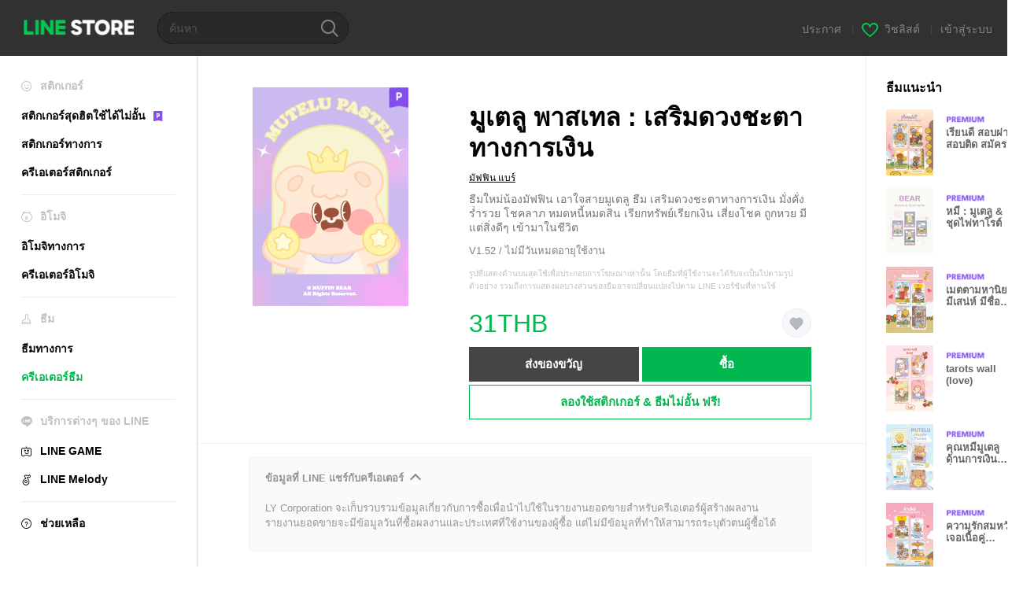

--- FILE ---
content_type: text/html;charset=UTF-8
request_url: https://store.line.me/themeshop/product/ac22f6f9-43c1-4c6f-b834-3a690f4e05d3/th?from=theme
body_size: 13140
content:
<!DOCTYPE html>
<html lang="th" data-lang="th">
<head>
  
    
  <meta charset="UTF-8" />
  <meta name="viewport" content="width=device-width, user-scalable=yes, initial-scale=1" />
  <title>มูเตลู พาสเทล : เสริมดวงชะตาทางการเงิน – ธีม LINE | LINE STORE</title>
  <meta name="description" content="ธีมใหม่น้องมัฟฟิน เอาใจสายมูเตลู ธีม เสริมดวงชะตาทางการเงิน มั่งคั่งร่ำรวย โชคลาภ หมดหนี้หมดสิน เรียกทรัพย์เรียกเงิน เสี่ยงโชค ถูกหวย มีแต่สิ่งดีๆ เข้ามาในชีวิต" />
  <meta name="format-detection" content="telephone=no" />

    
  <meta property="og:type" content="website"/>
  <meta property="og:title" content="มูเตลู พาสเทล : เสริมดวงชะตาทางการเงิน – ธีม LINE | LINE STORE" />
  <meta property="og:url" content="https://store.line.me/themeshop/product/ac22f6f9-43c1-4c6f-b834-3a690f4e05d3/th?from=theme" />
  <meta property="og:description" content="ธีมใหม่น้องมัฟฟิน เอาใจสายมูเตลู ธีม เสริมดวงชะตาทางการเงิน มั่งคั่งร่ำรวย โชคลาภ หมดหนี้หมดสิน เรียกทรัพย์เรียกเงิน เสี่ยงโชค ถูกหวย มีแต่สิ่งดีๆ เข้ามาในชีวิต" />
  <meta property="og:site_name" content="LINE STORE" />

  <meta property="og:locale" content="th_TH" />
  <meta property="og:locale:alternative"
        content="zh_TW" /><meta property="og:locale:alternative"
        content="zh_MO" /><meta property="og:locale:alternative"
        content="en_GB" /><meta property="og:locale:alternative"
        content="ja_KS" /><meta property="og:locale:alternative"
        content="ja_JP" /><meta property="og:locale:alternative"
        content="en_IN" /><meta property="og:locale:alternative"
        content="pt_BR" /><meta property="og:locale:alternative"
        content="en_UD" /><meta property="og:locale:alternative"
        content="zh_HK" /><meta property="og:locale:alternative"
        content="ko_KR" /><meta property="og:locale:alternative"
        content="en_PI" /><meta property="og:locale:alternative"
        content="th_TH" /><meta property="og:locale:alternative"
        content="id_ID" /><meta property="og:locale:alternative"
        content="en_US" />
  
    
    
      <meta property="og:image" content="https://shop.line-scdn.net/themeshop/v1/products/ac/22/f6/ac22f6f9-43c1-4c6f-b834-3a690f4e05d3/53/WEBSTORE/icon_198x278.png" />
      <meta name="twitter:image" content="https://shop.line-scdn.net/themeshop/v1/products/ac/22/f6/ac22f6f9-43c1-4c6f-b834-3a690f4e05d3/53/WEBSTORE/icon_198x278.png" />
    
    
  
  <meta name="twitter:title" content="มูเตลู พาสเทล : เสริมดวงชะตาทางการเงิน – ธีม LINE | LINE STORE" />
  <meta name="twitter:description" content="ธีมใหม่น้องมัฟฟิน เอาใจสายมูเตลู ธีม เสริมดวงชะตาทางการเงิน มั่งคั่งร่ำรวย โชคลาภ หมดหนี้หมดสิน เรียกทรัพย์เรียกเงิน เสี่ยงโชค ถูกหวย มีแต่สิ่งดีๆ เข้ามาในชีวิต" />
  <meta name="twitter:card" content="summary">

    
  <link rel="canonical" href="https://store.line.me/themeshop/product/ac22f6f9-43c1-4c6f-b834-3a690f4e05d3/th?from=theme">
  <link rel="alternate" hreflang="ja" href="https://store.line.me/themeshop/product/ac22f6f9-43c1-4c6f-b834-3a690f4e05d3/ja?from=theme"/><link rel="alternate" hreflang="en" href="https://store.line.me/themeshop/product/ac22f6f9-43c1-4c6f-b834-3a690f4e05d3/en?from=theme"/><link rel="alternate" hreflang="zh-Hant" href="https://store.line.me/themeshop/product/ac22f6f9-43c1-4c6f-b834-3a690f4e05d3/zh-Hant?from=theme"/><link rel="alternate" hreflang="ko" href="https://store.line.me/themeshop/product/ac22f6f9-43c1-4c6f-b834-3a690f4e05d3/ko?from=theme"/><link rel="alternate" hreflang="th" href="https://store.line.me/themeshop/product/ac22f6f9-43c1-4c6f-b834-3a690f4e05d3/th?from=theme"/><link rel="alternate" hreflang="id" href="https://store.line.me/themeshop/product/ac22f6f9-43c1-4c6f-b834-3a690f4e05d3/id?from=theme"/><link rel="alternate" hreflang="pt-BR" href="https://store.line.me/themeshop/product/ac22f6f9-43c1-4c6f-b834-3a690f4e05d3/pt-BR?from=theme"/><link rel="alternate" hreflang="x-default" href="https://store.line.me/themeshop/product/ac22f6f9-43c1-4c6f-b834-3a690f4e05d3?from=theme"/>

    
  
    <meta name="mobile-web-app-capable" content="yes" />
    <meta name="application-name" content="LINE STORE" />
    <meta name="apple-mobile-web-app-capable" content="yes" />
    <meta name="apple-mobile-web-app-status-bar-style" content="black" />
    <meta name="apple-mobile-web-app-title" content="LINE STORE" />
  

    
  <link rel="apple-touch-icon" sizes="228x228"
        href="https://scdn.line-apps.com/n/line_store_sp/img/apple_touch_icon_228_20160805.png" />
  <link rel="apple-touch-icon-precomposed"
        href="https://scdn.line-apps.com/n/line_store_sp/img/apple_touch_icon_144_20160805.png" />
  <link rel="icon" sizes="192x192" type="image/png"
        href="https://scdn.line-apps.com/n/line_store_sp/img/apple_touch_icon_192_20160805.png" />
  <link rel="shortcut icon" type="image/x-icon"
        href="https://scdn.line-apps.com/n/line_store_sp/img/favicon_20160805.ico" />

    
  <noscript>
    <div style="padding: 10px; text-align: center; background-color: #fffcca;">ปิดใช้งาน JavaScript อยู่
โปรดไปที่การตั้งค่าเบราว์เซอร์เพื่อเปิดใช้งาน</div>
  </noscript>

    


<script type="application/ld+json">
  {
    "@context": "https://schema.org",
    "@type": "Product",
    "sku": "ac22f6f9-43c1-4c6f-b834-3a690f4e05d3",
    "url": "https://store.line.me/themeshop/product/ac22f6f9-43c1-4c6f-b834-3a690f4e05d3/th",
    
    "name": "\u0E21\u0E39\u0E40\u0E15\u0E25\u0E39 \u0E1E\u0E32\u0E2A\u0E40\u0E17\u0E25 : \u0E40\u0E2A\u0E23\u0E34\u0E21\u0E14\u0E27\u0E07\u0E0A\u0E30\u0E15\u0E32\u0E17\u0E32\u0E07\u0E01\u0E32\u0E23\u0E40\u0E07\u0E34\u0E19",
    "description": "\u0E18\u0E35\u0E21\u0E43\u0E2B\u0E21\u0E48\u0E19\u0E49\u0E2D\u0E07\u0E21\u0E31\u0E1F\u0E1F\u0E34\u0E19 \u0E40\u0E2D\u0E32\u0E43\u0E08\u0E2A\u0E32\u0E22\u0E21\u0E39\u0E40\u0E15\u0E25\u0E39 \u0E18\u0E35\u0E21 \u0E40\u0E2A\u0E23\u0E34\u0E21\u0E14\u0E27\u0E07\u0E0A\u0E30\u0E15\u0E32\u0E17\u0E32\u0E07\u0E01\u0E32\u0E23\u0E40\u0E07\u0E34\u0E19 \u0E21\u0E31\u0E48\u0E07\u0E04\u0E31\u0E48\u0E07\u0E23\u0E48\u0E33\u0E23\u0E27\u0E22 \u0E42\u0E0A\u0E04\u0E25\u0E32\u0E20 \u0E2B\u0E21\u0E14\u0E2B\u0E19\u0E35\u0E49\u0E2B\u0E21\u0E14\u0E2A\u0E34\u0E19 \u0E40\u0E23\u0E35\u0E22\u0E01\u0E17\u0E23\u0E31\u0E1E\u0E22\u0E4C\u0E40\u0E23\u0E35\u0E22\u0E01\u0E40\u0E07\u0E34\u0E19 \u0E40\u0E2A\u0E35\u0E48\u0E22\u0E07\u0E42\u0E0A\u0E04 \u0E16\u0E39\u0E01\u0E2B\u0E27\u0E22 \u0E21\u0E35\u0E41\u0E15\u0E48\u0E2A\u0E34\u0E48\u0E07\u0E14\u0E35\u0E46 \u0E40\u0E02\u0E49\u0E32\u0E21\u0E32\u0E43\u0E19\u0E0A\u0E35\u0E27\u0E34\u0E15",
    "image": "https://shop.line-scdn.net/themeshop/v1/products/ac/22/f6/ac22f6f9-43c1-4c6f-b834-3a690f4e05d3/53/WEBSTORE/icon_198x278.png",
    
    "offers": {
      "@type": "Offer",
      "price": "31",
      "priceCurrency": "THB",
      "url": "https://store.line.me/themeshop/product/ac22f6f9-43c1-4c6f-b834-3a690f4e05d3/th"
      
      ,"seller": {
         "@type": "Organization",
         "name": "\u0E21\u0E31\u0E1F\u0E1F\u0E34\u0E19 \u0E41\u0E1A\u0E23\u0E4C",
         "url": "https://store.line.me/themeshop/author/2145605/th"
      }
      
    }
    
    
  }
</script>


  
  
  
    
      <script type="application/javascript">
/*<![CDATA[*/
!function(f,b,e,v,n,t,s)
 {if(f.fbq)return;n=f.fbq=function(){n.callMethod?
 n.callMethod.apply(n,arguments):n.queue.push(arguments)};
 if(!f._fbq)f._fbq=n;n.push=n;n.loaded=!0;n.version='2.0';
 n.queue=[];t=b.createElement(e);t.async=!0;
 t.src=v;s=b.getElementsByTagName(e)[0];
 s.parentNode.insertBefore(t,s)}(window, document,'script',
 'https://connect.facebook.net/en_US/fbevents.js');
 fbq('init', '1615620521838058');
 fbq('track', 'PageView');
/*]]>*/
</script>
<noscript>
<img height="1" width="1" style="display:none" src="https://www.facebook.com/tr?id=1615620521838058&amp;ev=PageView&amp;noscript=1"/>
</noscript>
    
  

  <link href="https://static.line-scdn.net/laicon/edge/8.0/laicon.min.css" rel="stylesheet" crossorigin="anonymous" defer/>
  <link rel="stylesheet" crossorigin="anonymous" href="https://static.line-scdn.net/line_store/19b8c4ac38c/pc/css/line_store_pc.css"/>
  
  
    <link rel="stylesheet" crossorigin="anonymous" href="https://static.line-scdn.net/line_store/edge/store-vite/main.CawiWzHC.min.css" />
  
  

</head>
<body class="ExOsMac">
<div class="LyWrap">
  
  
  <div id="header-banner-root"></div>

  <header class="LyHead">
  <h1 class="MdGHD01Logo">
    <a href="/home/th">LINE STORE</a>
  </h1>
  
  <div class="MdGHD02Search" data-widget="SearchBox">
    <form method="GET" action="/search/th">
      <span class="MdIcoSearch01 FnSearchIcon" data-test="search-icon"></span>
      <span></span>
      <input class="FnSearchInput" data-test="search-field" type="text" name="q" placeholder="ค้นหา" value="" />
    </form>
  </div>
  <ul class="MdGHD03Util">
    <li class="mdGHD03Li">
      <a href="/notice/list/th">
        <span>ประกาศ</span>
      </a>
      <span class="mdGHD03Line">|</span>
    </li>
    <li class="mdGHD03Li" data-test="wishlist-btn">
      <a href="/wishlist/th"><span class="MdIcoWishlist01"></span><span>วิชลิสต์</span></a>
      <span class="mdGHD03Line">|</span>
    </li>
    
    
    <li class="mdGHD03Li" data-test="login-btn"><a href="/login/th?url=%2Fthemeshop%2Fproduct%2Fac22f6f9-43c1-4c6f-b834-3a690f4e05d3%2Fth%3Ffrom%3Dtheme" rel="nofollow">เข้าสู่ระบบ</a></li>
  </ul>
</header>
  
  
  <div class="LyContents MdCF">
    
    
      <div class="LySub">
  <nav class="MdSB06Nav" role="navigation">
    
    <ul>
      <li class="title flexVerticalCenter">
        <i class="lar la-smile"></i>
        <span>สติกเกอร์</span>
      </li>
      <li>
        <a class="flexVerticalCenter"
           href="/stickers-premium/landing/th">
            <span data-event-category="sticker"
                  data-event-label="Premium"
                  data-event-action="click_premium_sidemenu_PC">สติกเกอร์สุดฮิตใช้ได้ไม่อั้น</span>
          <img src="https://static.line-scdn.net/line_store/1814c5eeaa1/pc/img/common/img_charge_premium.svg" height="14" alt="" style="margin-left: 10px;" />
        </a>
      </li>
      
        
        
      
        <li data-test="stickershop-side-menu-item">
          <a href="/stickershop/home/general/th"
             data-event-category="common"
             data-event-action="click_menu_sticker_pc">สติกเกอร์ทางการ</a>
        </li>
        
      
        
        <li data-test="creators-stickershop-side-menu-item">
          <a href="/stickershop/home/user/th"
             data-event-category="common"
             data-event-action="click_menu_cm-sticker_pc">ครีเอเตอร์สติกเกอร์</a>
        </li>
      
        
        
      
        
        
      
        
        
      
        
        
      
        
        
      
        
        
      
        
        
      
    </ul>
    <hr>
    <ul>
      <li class="title flexVerticalCenter">
        <i class="labr la-line-friends"></i>
        <span>อิโมจิ</span>
      </li>
      
        
        
      
        
        
      
        
        
      
        <li data-test="emojishop-side-menu-item">
          <a href="/emojishop/home/general/th"
             data-event-category="common"
             data-event-action="click_menu_emoji_pc">อิโมจิทางการ</a>
        </li>
        
      
        
        <li data-test="creators-emojishop-side-menu-item">
          <a href="/emojishop/home/creators/th"
             data-event-category="common"
             data-event-action="click_menu_cs-emoji_pc">ครีเอเตอร์อิโมจิ</a>
        </li>
      
        
        
      
        
        
      
        
        
      
        
        
      
        
        
      
    </ul>
    <hr>
    <ul>
      <li class="title flexVerticalCenter">
        <i class="lar la-brush"></i> <span>ธีม</span>
      </li>
      
        
        
      
        
        
      
        
        
      
        
        
      
        
        
      
        <li data-test="themeshop-side-menu-item">
          <a href="/themeshop/home/th"
             data-event-category="common"
             data-event-action="click_menu_theme_pc">ธีมทางการ</a>
        </li>
        
      
        
        <li data-test="creators-themeshop-side-menu-item" class="ExSelected">
          <a href="/themeshop/home/creators/th"
             data-event-category="common"
             data-event-action="click_menu_cs-theme_pc">ครีเอเตอร์ธีม</a>
        </li>
      
        
        
      
        
        
      
        
        
      
    </ul>
    <hr>
    <ul data-test="side-menu">
      <li class="title flexVerticalCenter">
        <i class="labr la-line-messenger-alt"></i>
        <span>บริการต่างๆ ของ LINE</span>
      </li>
      
        
        
        
        
        
        
        
      
        
        
        
        
        
        
        
      
        
        
        
        
        
        
        
      
        
        
        
        
        
        
        
      
        
        
        
        
        
        
        
      
        
        
        
        
        
        
        
      
        
        
        
        
        
        
        
      
        
        
        <li data-test="gameshop-side-menu-item">
          <a class="flexVerticalCenter" href="/game/th">
            <i class="labr la-line-faceplay"></i>
            <span data-event-category="common"
                  data-event-action="click_menu_game_pc">LINE GAME</span>
          </a>
        </li>
        
        
        
        
      
        
        
        
        <li data-test="melodyshop-side-menu-item">
          <a class="flexVerticalCenter" href="https://melody.line.me?_from=store&amp;utm_source=line&amp;utm_medium=Linestore_Main"
             target="_blank">
            <i class="labr la-line-melody-shop"></i>
            <span data-event-category="common"
                  data-event-action="click_menu_melody_pc">LINE Melody</span>
          </a>
        </li>
        
        
        
      
        
        
        
        
        
        
        
      
    </ul>
    <hr>
    <ul>
      <li>
        <a class="flexVerticalCenter" href="https://help.line.me/webstore/web?lang=th">
          <i class="lar la-question-circle"></i>
          <span>ช่วยเหลือ</span>
        </a>
      </li>
    </ul>
  </nav>
  
</div>
    
    
    
    <div class="LyMain" role="main">
      
  
    
      
    
  

      
      <section class="MdBox03">
        <div class="mdBox03Inner01">
          <div class="MdCMN38EndTop mdCMN38Theme">
            <div class="mdCMN38Img">
              
  
  <img height="278"
       width="198"
       alt="มูเตลู พาสเทล : เสริมดวงชะตาทางการเงิน"
       src="https://shop.line-scdn.net/themeshop/v1/products/ac/22/f6/ac22f6f9-43c1-4c6f-b834-3a690f4e05d3/53/WEBSTORE/icon_198x278.png" />


              <div class="MdIcoPremium_b">Premium</div>
            </div>
            <div class="mdCMN38Item01">
              <div class="mdCMN38Item0lHead">
                
                
                <p class="mdCMN38Item01Ttl" data-test="theme-name-title">มูเตลู พาสเทล : เสริมดวงชะตาทางการเงิน</p>
              </div>
              <a class="mdCMN38Item01Author"
                 data-test="theme-author"
                 href="/themeshop/author/2145605/th">มัฟฟิน แบร์</a>
              <p class="mdCMN38Item01Txt">ธีมใหม่น้องมัฟฟิน เอาใจสายมูเตลู ธีม เสริมดวงชะตาทางการเงิน มั่งคั่งร่ำรวย โชคลาภ หมดหนี้หมดสิน เรียกทรัพย์เรียกเงิน เสี่ยงโชค ถูกหวย มีแต่สิ่งดีๆ เข้ามาในชีวิต</p>
              <p class="mdCMN38Period">V1.52 / ไม่มีวันหมดอายุใช้งาน</p>
              <p class="mdCMN38LegalNotice">รูปที่แสดงด้านบนสุดใช้เพื่อประกอบการโฆษณาเท่านั้น โดยธีมที่ผู้ใช้งานจะได้รับจะเป็นไปตามรูปตัวอย่าง รวมถึงการแสดงผลบางส่วนของธีมอาจเปลี่ยนแปลงไปตาม LINE เวอร์ชันที่ท่านใช้</p>
              <div class="mdCMN38Item01Info">
                <p class="mdCMN38Item01Price" data-test="theme-price">31THB</p>
                
                
                
                <p class="mdCMN38Item01Wish"
                   onclick="moveToAddWish()">
                  <label class="MdIco01Wish">
                    <input type="checkbox" name="" value="" class="mdIco01WishInp" data-widget="WishCheckbox">
                    <span class="mdIco01WishTxt" data-test="wish-btn">リストに追加する</span>
                  </label>
                </p>
                <script>
                  /*<![CDATA[*/
                  function moveToAddWish(){
                    document.location = "\/login\/th?url=\/themeshop\/product\/ac22f6f9-43c1-4c6f-b834-3a690f4e05d3\/wish\/th?_csrf%3D8d216a05-5db8-457f-a411-a5b74d8fac15";
                  }
                  /*]]>*/
                </script>
                
              </div>
              
  

              <ul class="mdCMN38Item01Ul">
                
                
                  <li>
                    
  <button type="button" 
          class="MdBtn01P02"
          data-test="present-btn"
          data-href="/login/?url=%2Fthemeshop%2Fproduct%2Fac22f6f9-43c1-4c6f-b834-3a690f4e05d3%2Fth%3Ffrom%3Dtheme"
          data-widget="LinkButton">ส่งของขวัญ</button>

                  </li>
                  <li>
                    
  <button type="button" 
          class="MdBtn01P01"
          data-test="purchase-btn"
          rel="nofollow"
          data-href = "/themeshop/payment?id=ac22f6f9-43c1-4c6f-b834-3a690f4e05d3&amp;confirmedPrice=31THB"
          data-widget = "PopUpButton"
          data-win-height="800"
          data-win-width="815"
          data-reload="true">ซื้อ</button>

                  </li>
                
              </ul>
              
  
    <div class="mdCMN38Item01Sub">
      <button type="button" class="MdBtn03 mdBtn03P01"
              data-widget="LinkButton"
              data-href="/stickers-premium/theme/redirectToSubscriptionLpIfNeeded/th?productId=ac22f6f9-43c1-4c6f-b834-3a690f4e05d3"
              data-event-category="sticker"
              data-event-label="theme_creators"
              data-event-action="click_theme_premium_trial_PC">ลองใช้สติกเกอร์ &amp; ธีมไม่อั้น ฟรี!</button>
      
      
      
      
      
      
      
    </div>
  

              
            </div>
          </div>
          <div class="MdHLine01"></div>
          <div class="MdCMN09DetailView mdCMN09Theme">
  <div class="mdCMN09Preview">
    
    <div class="mdCMN09PreviewTxt" data-test="preview-text">
      
  <div data-widget="CreatorDisclaimerAccordion"
       data-update-collapse-disclaimer-api-param="USER_DISCLAIMER"
       data-update-collapse-disclaimer-api="/api/disclaimer/update/th"
       style="margin-bottom: 10px;">
    <div class="accordion-button"
         data-collapse-target="#disclaimer"
         data-test="disclaimer-accordion-button">
      <span>ข้อมูลที่ LINE แชร์กับครีเอเตอร์</span>
    </div>
    <p id="disclaimer" data-test="disclaimer">
      <br>
      LY Corporation จะเก็บรวบรวมข้อมูลเกี่ยวกับการซื้อเพื่อนำไปใช้ในรายงานยอดขายสำหรับครีเอเตอร์ผู้สร้างผลงาน <br>รายงานยอดขายจะมีข้อมูลวันที่ซื้อผลงานและประเทศที่ใช้งานของผู้ซื้อ แต่ไม่มีข้อมูลที่ทำให้สามารถระบุตัวตนผู้ซื้อได้
    </p>
  </div>

    </div>
  </div>
  <div class="mdCMN09ImgList">
    <div class="mdCMN09ImgListWarp">
      <ul class="mdCMN09Ul FnSticker_animation_list_img">
        <li class="mdCMN09Li">
          <span class="mdCMN09Image"
                style="background-image: url(&#39;https://shop.line-scdn.net/themeshop/v1/products/ac/22/f6/ac22f6f9-43c1-4c6f-b834-3a690f4e05d3/53/ANDROID/th/preview_002_720x1232.png&#39;); width: 340px; height: 581.7777777778px; background-size: 340px 581.7777777778px"
                oncontextmenu="return false;"></span>
        </li>
        <li class="mdCMN09Li">
          <span class="mdCMN09Image"
                style="background-image: url(&#39;https://shop.line-scdn.net/themeshop/v1/products/ac/22/f6/ac22f6f9-43c1-4c6f-b834-3a690f4e05d3/53/ANDROID/th/preview_003_720x1232.png&#39;); width: 340px; height: 581.7777777778px; background-size: 340px 581.7777777778px"
                oncontextmenu="return false;"></span>
        </li>
        <li class="mdCMN09Li">
          <span class="mdCMN09Image"
                style="background-image: url(&#39;https://shop.line-scdn.net/themeshop/v1/products/ac/22/f6/ac22f6f9-43c1-4c6f-b834-3a690f4e05d3/53/ANDROID/th/preview_004_720x1232.png&#39;); width: 340px; height: 581.7777777778px; background-size: 340px 581.7777777778px"
                oncontextmenu="return false;"></span>
        </li>
        <li class="mdCMN09Li">
          <span class="mdCMN09Image"
                style="background-image: url(&#39;https://shop.line-scdn.net/themeshop/v1/products/ac/22/f6/ac22f6f9-43c1-4c6f-b834-3a690f4e05d3/53/ANDROID/th/preview_005_720x1232.png&#39;); width: 340px; height: 581.7777777778px; background-size: 340px 581.7777777778px"
                oncontextmenu="return false;"></span>
        </li>
      </ul>
    </div>
  </div>
  <p class="mdCMN09Copy">© MUFFIN BEAR All Rights Reserved.</p>
  <p class="mdCMN09Txt">
   <a href="javascript:;"
      data-widget="EventTrigger"
      data-event-name="openModalWindow"
      data-event-target="EnvironmentCaution">หมายเหตุ</a>
   <a data-widget="PopUpButton"
      data-win-height="760"
      data-win-width="692"
      data-reload="true"
      href="/report/themeshop/ac22f6f9-43c1-4c6f-b834-3a690f4e05d3/th">รายงานปัญหา</a>
  </p>
  <div class="MdCMN22Share">
  <ul class="mdCMN22ShareUl">
    <li class="mdCMN22ShareLi">
      <a href="javascript:;"
         data-test="line-btn"
         data-widget="ShareButton"
         data-type="line_timeline"
         title="LINE" data-share-text="มูเตลู พาสเทล : เสริมดวงชะตาทางการเงิน – ธีม LINE | LINE STORE" data-share-url="https://store.line.me/themeshop/product/ac22f6f9-43c1-4c6f-b834-3a690f4e05d3/th?from=theme">
        <span class="mdCMN22ShareLINE">LINE Share</span>
      </a>
    </li>
    <li class="mdCMN22ShareLi">
      <a href="javascript:;"
         data-test="twitter-btn"
         data-widget="ShareButton"
         data-type="tw"
         title="X (Twitter)" data-share-text="มูเตลู พาสเทล : เสริมดวงชะตาทางการเงิน – ธีม LINE | LINE STORE" data-share-url="https://store.line.me/themeshop/product/ac22f6f9-43c1-4c6f-b834-3a690f4e05d3/th?from=theme">
        <span class="mdCMN22ShareTW">X (Twitter) Share</span>
      </a>
    </li>
    <li class="mdCMN22ShareLi">
      <a href="javascript:;"
         data-test="facebook-btn"
         data-widget="ShareButton"
         data-type="fb"
         title="Facebook" data-share-text="มูเตลู พาสเทล : เสริมดวงชะตาทางการเงิน – ธีม LINE | LINE STORE" data-share-url="https://store.line.me/themeshop/product/ac22f6f9-43c1-4c6f-b834-3a690f4e05d3/th?from=theme">
        <span class="mdCMN22ShareFB">Facebook Share</span>
      </a>
    </li>
  </ul>
  <!--/MdCMN22Share-->
</div>
</div>
        </div>
        <div class="mdBox03Inner02">
  <div class="MdHead01">
    <h2 class="MdTtl02"
        data-test="recommended-theme-title">ธีมแนะนำ</h2>
  </div>
  <div class="MdCMN01List">
    <ul class="mdCMN01Ul"
        data-test="recommended-theme-list">
      <li class="mdCMN01Li">

        <a href="/themeshop/product/9a1071fc-5481-4e0b-b175-2f5e9ab4f378/th?from=theme">
          <div class="MdCMN07Item mdCMN07Theme">
            <div class="mdCMN07Img">
              
  
  <img height="84"
       width="60"
       alt="เรียนดี สอบผ่าน สอบติด สมัครงาน II"
       src="https://shop.line-scdn.net/themeshop/v1/products/9a/10/71/9a1071fc-5481-4e0b-b175-2f5e9ab4f378/52/WEBSTORE/icon_198x278.png" />


            </div>
            <div class="mdCMN07Txt" data-test="recommended-theme-name">
              
  
  
  <span class="MdIco01Premium">Premium</span>

              <h3 class="mdCMN07Ttl">เรียนดี สอบผ่าน สอบติด สมัครงาน II</h3>
            </div>
          </div>
        </a>
      </li>
      <li class="mdCMN01Li">

        <a href="/themeshop/product/48a3d4ab-8e34-48c6-9370-4c84beb910dc/th?from=theme">
          <div class="MdCMN07Item mdCMN07Theme">
            <div class="mdCMN07Img">
              
  
  <img height="84"
       width="60"
       alt="หมี : มูเตลู &amp; ชุดไพ่ทาโรต์"
       src="https://shop.line-scdn.net/themeshop/v1/products/48/a3/d4/48a3d4ab-8e34-48c6-9370-4c84beb910dc/51/WEBSTORE/icon_198x278.png" />


            </div>
            <div class="mdCMN07Txt" data-test="recommended-theme-name">
              
  
  
  <span class="MdIco01Premium">Premium</span>

              <h3 class="mdCMN07Ttl">หมี : มูเตลู &amp; ชุดไพ่ทาโรต์</h3>
            </div>
          </div>
        </a>
      </li>
      <li class="mdCMN01Li">

        <a href="/themeshop/product/39214d04-605b-4f25-a739-91081170972d/th?from=theme">
          <div class="MdCMN07Item mdCMN07Theme">
            <div class="mdCMN07Img">
              
  
  <img height="84"
       width="60"
       alt="เมตตามหานิยม มีเสน่ห์ มีชื่อเสียง III"
       src="https://shop.line-scdn.net/themeshop/v1/products/39/21/4d/39214d04-605b-4f25-a739-91081170972d/53/WEBSTORE/icon_198x278.png" />


            </div>
            <div class="mdCMN07Txt" data-test="recommended-theme-name">
              
  
  
  <span class="MdIco01Premium">Premium</span>

              <h3 class="mdCMN07Ttl">เมตตามหานิยม มีเสน่ห์ มีชื่อเสียง III</h3>
            </div>
          </div>
        </a>
      </li>
      <li class="mdCMN01Li">

        <a href="/themeshop/product/b8e411a9-8ae6-4434-b6c7-73b3de8a325f/th?from=theme">
          <div class="MdCMN07Item mdCMN07Theme">
            <div class="mdCMN07Img">
              
  
  <img height="84"
       width="60"
       alt="tarots wall (love)"
       src="https://shop.line-scdn.net/themeshop/v1/products/b8/e4/11/b8e411a9-8ae6-4434-b6c7-73b3de8a325f/53/WEBSTORE/icon_198x278.png" />


            </div>
            <div class="mdCMN07Txt" data-test="recommended-theme-name">
              
  
  
  <span class="MdIco01Premium">Premium</span>

              <h3 class="mdCMN07Ttl">tarots wall (love)</h3>
            </div>
          </div>
        </a>
      </li>
      <li class="mdCMN01Li">

        <a href="/themeshop/product/89595c75-09b9-4856-af13-ac37cbb5d476/th?from=theme">
          <div class="MdCMN07Item mdCMN07Theme">
            <div class="mdCMN07Img">
              
  
  <img height="84"
       width="60"
       alt="คุณหมีมูเตลู ด้านการเงิน ร่ำรวย!"
       src="https://shop.line-scdn.net/themeshop/v1/products/89/59/5c/89595c75-09b9-4856-af13-ac37cbb5d476/48/WEBSTORE/icon_198x278.png" />


            </div>
            <div class="mdCMN07Txt" data-test="recommended-theme-name">
              
  
  
  <span class="MdIco01Premium">Premium</span>

              <h3 class="mdCMN07Ttl">คุณหมีมูเตลู ด้านการเงิน ร่ำรวย!</h3>
            </div>
          </div>
        </a>
      </li>
      <li class="mdCMN01Li">

        <a href="/themeshop/product/d560e95c-9e2a-4c1a-babb-37f1cc59a548/th?from=theme">
          <div class="MdCMN07Item mdCMN07Theme">
            <div class="mdCMN07Img">
              
  
  <img height="84"
       width="60"
       alt="ความรักสมหวัง เจอเนื้อคู่ แต่งงาน IV"
       src="https://shop.line-scdn.net/themeshop/v1/products/d5/60/e9/d560e95c-9e2a-4c1a-babb-37f1cc59a548/53/WEBSTORE/icon_198x278.png" />


            </div>
            <div class="mdCMN07Txt" data-test="recommended-theme-name">
              
  
  
  <span class="MdIco01Premium">Premium</span>

              <h3 class="mdCMN07Ttl">ความรักสมหวัง เจอเนื้อคู่ แต่งงาน IV</h3>
            </div>
          </div>
        </a>
      </li>
      <li class="mdCMN01Li">

        <a href="/themeshop/product/346cfe37-7bf7-498d-9dc9-fe5f58f941c9/th?from=theme">
          <div class="MdCMN07Item mdCMN07Theme">
            <div class="mdCMN07Img">
              
  
  <img height="84"
       width="60"
       alt="เครื่องรางคุณหมี XIII - มีความรัก คนโสด"
       src="https://shop.line-scdn.net/themeshop/v1/products/34/6c/fe/346cfe37-7bf7-498d-9dc9-fe5f58f941c9/54/WEBSTORE/icon_198x278.png" />


            </div>
            <div class="mdCMN07Txt" data-test="recommended-theme-name">
              
  
  
  <span class="MdIco01Premium">Premium</span>

              <h3 class="mdCMN07Ttl">เครื่องรางคุณหมี XIII - มีความรัก คนโสด</h3>
            </div>
          </div>
        </a>
      </li>
      <li class="mdCMN01Li">

        <a href="/themeshop/product/dfb6e650-7723-4ec1-b13f-6b05f90dd062/th?from=theme">
          <div class="MdCMN07Item mdCMN07Theme">
            <div class="mdCMN07Img">
              
  
  <img height="84"
       width="60"
       alt="หมีขาวมูเตลู ด้านการงาน ธุรกิจรุ่งเรือง"
       src="https://shop.line-scdn.net/themeshop/v1/products/df/b6/e6/dfb6e650-7723-4ec1-b13f-6b05f90dd062/48/WEBSTORE/icon_198x278.png" />


            </div>
            <div class="mdCMN07Txt" data-test="recommended-theme-name">
              
  
  
  <span class="MdIco01Premium">Premium</span>

              <h3 class="mdCMN07Ttl">หมีขาวมูเตลู ด้านการงาน ธุรกิจรุ่งเรือง</h3>
            </div>
          </div>
        </a>
      </li>
      <li class="mdCMN01Li">

        <a href="/themeshop/product/2ecda24e-c9a0-4c0a-bf5b-96641e7d546b/th?from=theme">
          <div class="MdCMN07Item mdCMN07Theme">
            <div class="mdCMN07Img">
              
  
  <img height="84"
       width="60"
       alt="love dreamy carousel"
       src="https://shop.line-scdn.net/themeshop/v1/products/2e/cd/a2/2ecda24e-c9a0-4c0a-bf5b-96641e7d546b/47/WEBSTORE/icon_198x278.png" />


            </div>
            <div class="mdCMN07Txt" data-test="recommended-theme-name">
              
  
  
  

              <h3 class="mdCMN07Ttl">love dreamy carousel</h3>
            </div>
          </div>
        </a>
      </li>
      <li class="mdCMN01Li">

        <a href="/themeshop/product/fd6d9a10-dae1-4f7c-8fd6-3d7b5c4a1bd0/th?from=theme">
          <div class="MdCMN07Item mdCMN07Theme">
            <div class="mdCMN07Img">
              
  
  <img height="84"
       width="60"
       alt="พระพิฆเนศ มูเตลู  เสริมการเงิน&amp;รักปัง"
       src="https://shop.line-scdn.net/themeshop/v1/products/fd/6d/9a/fd6d9a10-dae1-4f7c-8fd6-3d7b5c4a1bd0/46/WEBSTORE/icon_198x278.png" />


            </div>
            <div class="mdCMN07Txt" data-test="recommended-theme-name">
              
  
  
  <span class="MdIco01Premium">Premium</span>

              <h3 class="mdCMN07Ttl">พระพิฆเนศ มูเตลู  เสริมการเงิน&amp;รักปัง</h3>
            </div>
          </div>
        </a>
      </li>
      <li class="mdCMN01Li">

        <a href="/themeshop/product/10433994-1acf-4c06-afb9-0dde74e450e9/th?from=theme">
          <div class="MdCMN07Item mdCMN07Theme">
            <div class="mdCMN07Img">
              
  
  <img height="84"
       width="60"
       alt="เครื่องรางคุณหมี III - มีความรัก คนโสด"
       src="https://shop.line-scdn.net/themeshop/v1/products/10/43/39/10433994-1acf-4c06-afb9-0dde74e450e9/53/WEBSTORE/icon_198x278.png" />


            </div>
            <div class="mdCMN07Txt" data-test="recommended-theme-name">
              
  
  
  <span class="MdIco01Premium">Premium</span>

              <h3 class="mdCMN07Ttl">เครื่องรางคุณหมี III - มีความรัก คนโสด</h3>
            </div>
          </div>
        </a>
      </li>
      <li class="mdCMN01Li">

        <a href="/themeshop/product/856d2fa1-5763-43e7-9b36-01a6e2c00a12/th?from=theme">
          <div class="MdCMN07Item mdCMN07Theme">
            <div class="mdCMN07Img">
              
  
  <img height="84"
       width="60"
       alt="galaxy bubbletea"
       src="https://shop.line-scdn.net/themeshop/v1/products/85/6d/2f/856d2fa1-5763-43e7-9b36-01a6e2c00a12/71/WEBSTORE/icon_198x278.png" />


            </div>
            <div class="mdCMN07Txt" data-test="recommended-theme-name">
              
  
  
  <span class="MdIco01Premium">Premium</span>

              <h3 class="mdCMN07Ttl">galaxy bubbletea</h3>
            </div>
          </div>
        </a>
      </li>
      <li class="mdCMN01Li">

        <a href="/themeshop/product/b6f352e6-481d-4669-ab17-007f7844190b/th?from=theme">
          <div class="MdCMN07Item mdCMN07Theme">
            <div class="mdCMN07Img">
              
  
  <img height="84"
       width="60"
       alt="ความรักสมหวัง เจอเนื้อคู่ แต่งงาน II"
       src="https://shop.line-scdn.net/themeshop/v1/products/b6/f3/52/b6f352e6-481d-4669-ab17-007f7844190b/53/WEBSTORE/icon_198x278.png" />


            </div>
            <div class="mdCMN07Txt" data-test="recommended-theme-name">
              
  
  
  <span class="MdIco01Premium">Premium</span>

              <h3 class="mdCMN07Ttl">ความรักสมหวัง เจอเนื้อคู่ แต่งงาน II</h3>
            </div>
          </div>
        </a>
      </li>
      <li class="mdCMN01Li">

        <a href="/themeshop/product/e8279d11-35a5-41f8-b624-6af472f3ea6e/th?from=theme">
          <div class="MdCMN07Item mdCMN07Theme">
            <div class="mdCMN07Img">
              
  
  <img height="84"
       width="60"
       alt="Catch A Butterfly :-)"
       src="https://shop.line-scdn.net/themeshop/v1/products/e8/27/9d/e8279d11-35a5-41f8-b624-6af472f3ea6e/54/WEBSTORE/icon_198x278.png" />


            </div>
            <div class="mdCMN07Txt" data-test="recommended-theme-name">
              
  
  
  <span class="MdIco01Premium">Premium</span>

              <h3 class="mdCMN07Ttl">Catch A Butterfly :-)</h3>
            </div>
          </div>
        </a>
      </li>
      <li class="mdCMN01Li">

        <a href="/themeshop/product/c5356258-c857-4b25-aa4c-7162a278edca/th?from=theme">
          <div class="MdCMN07Item mdCMN07Theme">
            <div class="mdCMN07Img">
              
  
  <img height="84"
       width="60"
       alt="Lakshmi, Saraswati, Ganesha:  Money"
       src="https://shop.line-scdn.net/themeshop/v1/products/c5/35/62/c5356258-c857-4b25-aa4c-7162a278edca/45/WEBSTORE/icon_198x278.png" />


            </div>
            <div class="mdCMN07Txt" data-test="recommended-theme-name">
              
  
  
  <span class="MdIco01Premium">Premium</span>

              <h3 class="mdCMN07Ttl">Lakshmi, Saraswati, Ganesha:  Money</h3>
            </div>
          </div>
        </a>
      </li>
      <li class="mdCMN01Li">

        <a href="/themeshop/product/7ec66fbc-6ff2-4c52-8205-7eb077babe6f/th?from=theme">
          <div class="MdCMN07Item mdCMN07Theme">
            <div class="mdCMN07Img">
              
  
  <img height="84"
       width="60"
       alt="Happy picnic flower garden"
       src="https://shop.line-scdn.net/themeshop/v1/products/7e/c6/6f/7ec66fbc-6ff2-4c52-8205-7eb077babe6f/48/WEBSTORE/icon_198x278.png" />


            </div>
            <div class="mdCMN07Txt" data-test="recommended-theme-name">
              
  
  
  

              <h3 class="mdCMN07Ttl">Happy picnic flower garden</h3>
            </div>
          </div>
        </a>
      </li>
      <li class="mdCMN01Li">

        <a href="/themeshop/product/52b99897-1644-498b-9573-76444769e416/th?from=theme">
          <div class="MdCMN07Item mdCMN07Theme">
            <div class="mdCMN07Img">
              
  
  <img height="84"
       width="60"
       alt="Lakshmi: Wealth, Money, Fortune"
       src="https://shop.line-scdn.net/themeshop/v1/products/52/b9/98/52b99897-1644-498b-9573-76444769e416/45/WEBSTORE/icon_198x278.png" />


            </div>
            <div class="mdCMN07Txt" data-test="recommended-theme-name">
              
  
  
  <span class="MdIco01Premium">Premium</span>

              <h3 class="mdCMN07Ttl">Lakshmi: Wealth, Money, Fortune</h3>
            </div>
          </div>
        </a>
      </li>
      <li class="mdCMN01Li">

        <a href="/themeshop/product/34150854-d951-45dc-890d-692c1116f193/th?from=theme">
          <div class="MdCMN07Item mdCMN07Theme">
            <div class="mdCMN07Img">
              
  
  <img height="84"
       width="60"
       alt="น้องกระต่ายใต้ท้องทะเลน่ารัก"
       src="https://shop.line-scdn.net/themeshop/v1/products/34/15/08/34150854-d951-45dc-890d-692c1116f193/51/WEBSTORE/icon_198x278.png" />


            </div>
            <div class="mdCMN07Txt" data-test="recommended-theme-name">
              
  
  
  <span class="MdIco01Premium">Premium</span>

              <h3 class="mdCMN07Ttl">น้องกระต่ายใต้ท้องทะเลน่ารัก</h3>
            </div>
          </div>
        </a>
      </li>
      <li class="mdCMN01Li">

        <a href="/themeshop/product/9fd6749b-da08-4c03-9763-dfcf4a335069/th?from=theme">
          <div class="MdCMN07Item mdCMN07Theme">
            <div class="mdCMN07Img">
              
  
  <img height="84"
       width="60"
       alt="ลักษมีxพิฆเนศxตรีมูรติ : ถูกหวยเฮงๆ I"
       src="https://shop.line-scdn.net/themeshop/v1/products/9f/d6/74/9fd6749b-da08-4c03-9763-dfcf4a335069/43/WEBSTORE/icon_198x278.png" />


            </div>
            <div class="mdCMN07Txt" data-test="recommended-theme-name">
              
  
  
  <span class="MdIco01Premium">Premium</span>

              <h3 class="mdCMN07Ttl">ลักษมีxพิฆเนศxตรีมูรติ : ถูกหวยเฮงๆ I</h3>
            </div>
          </div>
        </a>
      </li>
      <li class="mdCMN01Li">

        <a href="/themeshop/product/8fb60e96-0776-49b8-87be-31737d158dbd/th?from=theme">
          <div class="MdCMN07Item mdCMN07Theme">
            <div class="mdCMN07Img">
              
  
  <img height="84"
       width="60"
       alt="Lakshmi and Ganesha : Success,Love,Money"
       src="https://shop.line-scdn.net/themeshop/v1/products/8f/b6/0e/8fb60e96-0776-49b8-87be-31737d158dbd/43/WEBSTORE/icon_198x278.png" />


            </div>
            <div class="mdCMN07Txt" data-test="recommended-theme-name">
              
  
  
  <span class="MdIco01Premium">Premium</span>

              <h3 class="mdCMN07Ttl">Lakshmi and Ganesha : Success,Love,Money</h3>
            </div>
          </div>
        </a>
      </li>
      <li class="mdCMN01Li">

        <a href="/themeshop/product/93fdb69b-fe12-4520-a21a-9dfc4b4cd530/th?from=theme">
          <div class="MdCMN07Item mdCMN07Theme">
            <div class="mdCMN07Img">
              
  
  <img height="84"
       width="60"
       alt="ONNIE BEAR : Bake time 2"
       src="https://shop.line-scdn.net/themeshop/v1/products/93/fd/b6/93fdb69b-fe12-4520-a21a-9dfc4b4cd530/67/WEBSTORE/icon_198x278.png" />


            </div>
            <div class="mdCMN07Txt" data-test="recommended-theme-name">
              
  
  
  <span class="MdIco01Premium">Premium</span>

              <h3 class="mdCMN07Ttl">ONNIE BEAR : Bake time 2</h3>
            </div>
          </div>
        </a>
      </li>
      <li class="mdCMN01Li">

        <a href="/themeshop/product/8a468516-cba6-409c-a62d-15627d513c93/th?from=theme">
          <div class="MdCMN07Item mdCMN07Theme">
            <div class="mdCMN07Img">
              
  
  <img height="84"
       width="60"
       alt="เมตตามหานิยม มีเสน่ห์ มีชื่อเสียง VIII"
       src="https://shop.line-scdn.net/themeshop/v1/products/8a/46/85/8a468516-cba6-409c-a62d-15627d513c93/53/WEBSTORE/icon_198x278.png" />


            </div>
            <div class="mdCMN07Txt" data-test="recommended-theme-name">
              
  
  
  <span class="MdIco01Premium">Premium</span>

              <h3 class="mdCMN07Ttl">เมตตามหานิยม มีเสน่ห์ มีชื่อเสียง VIII</h3>
            </div>
          </div>
        </a>
      </li>
      <li class="mdCMN01Li">

        <a href="/themeshop/product/e90eb764-2f1e-41d1-8fdf-2cce9592759f/th?from=theme">
          <div class="MdCMN07Item mdCMN07Theme">
            <div class="mdCMN07Img">
              
  
  <img height="84"
       width="60"
       alt="Purple Carnation Flower Garden"
       src="https://shop.line-scdn.net/themeshop/v1/products/e9/0e/b7/e90eb764-2f1e-41d1-8fdf-2cce9592759f/48/WEBSTORE/icon_198x278.png" />


            </div>
            <div class="mdCMN07Txt" data-test="recommended-theme-name">
              
  
  
  

              <h3 class="mdCMN07Ttl">Purple Carnation Flower Garden</h3>
            </div>
          </div>
        </a>
      </li>
      <li class="mdCMN01Li">

        <a href="/themeshop/product/7e47511f-fd45-4993-bd00-f2531f19e9b8/th?from=theme">
          <div class="MdCMN07Item mdCMN07Theme">
            <div class="mdCMN07Img">
              
  
  <img height="84"
       width="60"
       alt="THE MOON IS ALWAYS THERE"
       src="https://shop.line-scdn.net/themeshop/v1/products/7e/47/51/7e47511f-fd45-4993-bd00-f2531f19e9b8/76/WEBSTORE/icon_198x278.png" />


            </div>
            <div class="mdCMN07Txt" data-test="recommended-theme-name">
              
  
  
  <span class="MdIco01Premium">Premium</span>

              <h3 class="mdCMN07Ttl">THE MOON IS ALWAYS THERE</h3>
            </div>
          </div>
        </a>
      </li>
    </ul>
  </div>
</div>
      </section>
      
      
      
      
    
      
        
  
    
      
    
  

      
      
    </div>
    
  </div>
  
  
  
  <footer class="LyFoot" role="contentinfo" data-test="foot-menu">

      
    
    
    <!-- For TW -->
    

    
    
    <div class="lyFootInner">
      <h1 class="MdHide">LY Corporation Link</h1>
      <div class="MdGFT02Link">
        <ul class="mdGFT02Ul" data-test="other-country-foot-menu-ul">
          <li><a href="/terms/th">ข้อกำหนดการใช้บริการ</a></li>
          <li><a href="https://terms.line.me/line_rules?lang=th"
                 target="_blank">นโยบายความเป็นส่วนตัว</a>
          </li>
          
          
          
          
        </ul>
      </div>
      <p class="MdGFT01Copy" data-test="company-name">
        <small>©&#160;<b>LY Corporation</b></small>
      </p>
    </div>
      

    <div class="MdGFT03Lang">
      <div class="mdGFT03NewSelect01" data-widget="Select" data-form=".FnLanguageSelectForm">
        <div class="mdGFT03Label"><span class="mdGFT03LabelTxt" data-test="set-language-txt"></span></div>
        <ul class="mdGFT03Ul MdHide" style="top: -202px">
          <li class="mdGFT03Li" data-action="/setLanguage/ja">
            <a class="mdGFT03Txt">日本語</a>
          </li>
          <li class="mdGFT03Li" data-action="/setLanguage/en">
            <a class="mdGFT03Txt">English</a>
          </li>
          <li class="mdGFT03Li" data-action="/setLanguage/zh-Hant">
            <a class="mdGFT03Txt">中文(繁體)</a>
          </li>
          <li class="mdGFT03Li" data-action="/setLanguage/ko">
            <a class="mdGFT03Txt">한국어</a>
          </li>
          <li class="mdGFT03Li" data-action="/setLanguage/th"
              data-selected="true">
            <a class="mdGFT03Txt">ภาษาไทย</a>
          </li>
          <li class="mdGFT03Li" data-action="/setLanguage/id">
            <a class="mdGFT03Txt">Bahasa Indonesia</a>
          </li>
          <li class="mdGFT03Li" data-action="/setLanguage/pt-BR">
            <a class="mdGFT03Txt">Português brasileiro</a>
          </li>
        </ul>
        <form class="FnLanguageSelectForm" method="POST"
              action="/setLanguage/th"><input type="hidden" name="_csrf" value="8d216a05-5db8-457f-a411-a5b74d8fac15"/>
          <input type="hidden" class="FnUrl" name="url" value="/themeshop/product/ac22f6f9-43c1-4c6f-b834-3a690f4e05d3/th?from=theme" />
        </form>
      </div>
    </div>

  </footer>

  
  <!-- friend item templates -->
  <script type="text/template" class="FnPresentFriendTemplate">
    <tr>
      <td class="mdLYR08TdImg">
        <div class="mdLYR08Img"><img src="{{imageUrl}}" /></div>
      </td>
      <td class="mdLYR08TdTxt">
        <div class="mdLYR08Txt">{{name}}</div>
      </td>
      <td class="mdLYR08TdBtn"><a class="MdBtn05 FnFrindSelectBtn" href="javascript:;"><span
        class="mdBtn05Inner"><span
        class="mdBtn05Txt">เลือก</span></span></a></td>
    </tr>
  </script>

  <!-- templates for radio buttons -->
  <script type="text/template" class="FnCallPlanRadioTemplate">
    <li class="mdCMN17Li">
      <label>
        <div class="MdIcoRadio01 {{selectedClass}}">
          <span class="mdIcoRadio01Ico"></span>
          <input name="type" value="{{id}}" type="radio" data-price="{{displayPrice}}" data-product-id="{{id}}"
                 data-item-type="{{type}}" />
        </div>
        <p class="mdCMN17LiTxt">{{name}}</p>
      </label>
    </li>
  </script>
  


  
</div>

<div>
  
  
  
  <div class="MdLYR01Box"
       data-widget="ModalWindow"
       data-widget-id="ModalWindowPresent"
       style="top: 50%; left: 50%; margin-left: -241px; margin-top: -305px; display: none;'">
    <div class="MdLYR02Body mdLYR02Present"
         data-widget="PresentFriends"
         data-package-id="123456"
         data-friends-api=/api/present/friends/th
         data-skip-template="true"
         data-win-height="800"
         data-win-width="815"
         data-submit-url="/themeshop/payment?id=ac22f6f9-43c1-4c6f-b834-3a690f4e05d3&amp;confirmedPrice=31THB"
         data-to-user-param="toUserMid">
      <a class="mdLYR02Close FnModalWindowClose"
         href="javascript:;"><span class="MdBtnClose01">ปิด</span></a>
      <div class="MdLYR03Head">
        <h1 class="mdLYR03Ttl">เลือกเพื่อน</h1>
      </div>
      <div data-tab-id="0"
           style="display: none;">
        <p class="mdLYR02Desc">เลือกเพื่อนที่ต้องการส่งของขวัญ</p>
        <div class="MdLYR07Search FnFriendsSearchWrap">
          <div class="mdLYR07SearchBox">
            <input class="FnFriendsSearchInput"
                   type="text"
                   name=""
                   id=""
                   value=""
                   placeholder="ค้นหา" /><span
            class="MdIcoSearch02 FnFriendsSearchBtn"></span>
          </div>
          <div class="MdLYR08List">
            <p class="mdLYR08noR FnFriendsNoResults"
               style="display: none;">ไม่พบผลการค้นหา</p>
            <table class="mdLYR08Tbl FnFriendsTable"></table>
          </div>
        </div>
      </div>
      <div data-tab-id="1"
           style="display: none;">
        <p class="mdLYR02Desc">โปรดเลือกเทมเพลตเพื่อส่งของขวัญ</p>
        <div class="MdLYR08List">
          <ul class="mdLYR08Ul"
              data-widget="RadioGroup"
              data-widget-id="presentFriendsRadioGroup">
            <li class="mdLYR08Li ExSelected">
              <label></label>
              <div class="MdIcoRadio02">
                <label><span class="mdIcoRadio02Ico"></span><input name="presentTemplateId"
                                                                   value="0"
                                                                   type="radio"/></label>
              </div>
              <label><span class="mdLYR08Img01">For You - Sticker Type 01</span></label>
            </li>
            <li class="mdLYR08Li">
              <label></label>
              <div class="MdIcoRadio02">
                <label><span class="mdIcoRadio02Ico"></span><input name="presentTemplateId"
                                                                   value="1"
                                                                   type="radio"/></label>
              </div>
              <label><span class="mdLYR08Img02">For You - Sticker Type 02</span></label>
            </li>
            <li class="mdLYR08Li">
              <label></label>
              <div class="MdIcoRadio02">
                <label><span class="mdIcoRadio02Ico"></span><input name="presentTemplateId"
                                                                   value="2"
                                                                   type="radio"/></label>
              </div>
              <label><span class="mdLYR08Img03">For You - Sticker Type 03</span></label>
            </li>
            <li class="mdLYR08Li">
              <label></label>
              <div class="MdIcoRadio02">
                <label><span class="mdIcoRadio02Ico"></span><input name="presentTemplateId"
                                                                   value="3"
                                                                   type="radio"/></label>
              </div>
              <label><span class="mdLYR08Img04">For You - Sticker Type 04</span></label>
            </li>
          </ul>
          <div class="mdLYR08Send">
            <p class="mdLYR08SendTxt">
              &#x00A0;
            </p>
            <div class="mdLYR08SendBtn">
              <a class="MdBtn01 mdBtn03 FnCancelBtn"
                 href="javascript:;"><span class="mdBtn01Inner">
                <span class="mdBtn01Txt">ยกเลิก</span></span></a>
              <a class="MdBtn01 mdBtn01 FnSubmitBtn" href="javascript:;">
                <span class="mdBtn01Inner">
                  
                    <span class="mdBtn01Txt">31THB ซื้อ</span>
                  
                  
                </span>
              </a>
            </div>
          </div>
        </div>
      </div>
    </div>
  </div>

  
  <div class="MdLYR01Layer" data-widget="ModalWindow" data-widget-id="EnvironmentCaution" style="display: none;">
    <div class="mdLYR01Inner">
      <div class="mdLYR01Body">
        <div class="MdLYR22Caution">
          <h3 class="mdLYR22Ttl01">หมายเหตุ</h3>
          <p class="mdLYR22Txt01">ผู้ใช้อาจไม่สามารถซื้อหรือส่งธีมเป็นของขวัญได้ หากใช้ LINE หรือ<br>ระบบปฏิบัติการที่ไม่ใช่เวอร์ชันล่าสุด<br>บางส่วนของธีมอาจแสดงในรูปแบบที่ต่างกันโดยขึ้นกับ LINE เวอร์ชันที่ใช้</p>
        </div>
      </div>
      <div class="mdLYR01Foot">
        <button class="mdLYR01Close" data-widget="EventTrigger"
        data-event-name="closeModalWindow"
        data-event-target="EnvironmentCaution">ปิด</button>
      </div>
    </div>
  </div>

  
  <script>/*<![CDATA[*/
    function pageIsReloaded() {
      try {
        const navigationEntries = performance.getEntriesByType("navigation");

        return navigationEntries.length > 0
               && navigationEntries[0] instanceof PerformanceNavigationTiming
               && navigationEntries[0].type === 'reload';
      } catch {
        // If PerformanceNavigationTiming is unavailable, ignore this method.
        return false;
      }
    }

    document.addEventListener("DOMContentLoaded", function () {
      // If the page is reloaded, do not send the event.
      if (pageIsReloaded()) {
        return;
      }

      const url = '/api/end-page-reference/send-event';

      const data = {
        itemType: "THEME",
        itemId: "ac22f6f9-43c1-4c6f-b834-3a690f4e05d3",
        countryCode: "TH",
        viewType: "PC",
        referrer: document.referrer || '',
      };

      $.ajax({
        url: url,
        type: "POST",
        contentType: "application/json",
        data: JSON.stringify(data),
        dataType: "json",
      });
    });
  /*]]>*/</script>

</div>

  
    <div class="MdOverlay FnOverlay" style="display:none;"></div>
  


  



<script type="text/javascript">
  //<![CDATA[
  //
  var OPTIONS = {
    config: {
      debug: false,
      pageType: "themeEndPage",
      staticUrl: "https:\/\/scdn.line-apps.com\/n\/"
    },
    // define messages only used in JS
    messages: {}
  };

  OPTIONS.config.wishProduct = {
    productType: "THEME",
    productId: "ac22f6f9-43c1-4c6f-b834-3a690f4e05d3"
  };

  //
  //]]>
</script>

  <script>/*<![CDATA[*/
  (function (w, d, s, l, i) {
    w[l] = w[l] || [];
    w[l].push({'gtm.start': new Date().getTime(), event: 'gtm.js'});
    var f = d.getElementsByTagName(s)[0], j = d.createElement(s), dl = l != 'dataLayer' ? '&l=' + l : '';
    j.async = true;
    j.src = '//www.googletagmanager.com/gtm.js?id=' + i + dl;
    f.parentNode.insertBefore(j, f);
  })(window, document, 'script', 'dataLayer', 'GTM-TVHZDL');
  /*]]>*/</script>
  <script>
    OPTIONS.config.env = {
      phase: "release",
      storeDomain: "store.line.me",
      billingDomain: "store-bill.line.me",
      lineScheme: "line"
    };
    OPTIONS.config.assetsUrl = "https:\/\/static.line-scdn.net\/line_store\/";
    OPTIONS.config.tagNo = "19b8c4ac38c";

    OPTIONS.config.oa = {"friendShip":"UNSPECIFIED","searchId":"linestoreth"};

    OPTIONS.config.userStateModel = {
      isLoggedIn: false,
      country: "TH",
      language: "THAI",
      languageId: "th",
      viewType: "PC",
      isSmartphone: false,
      isIOS: false,
      hasCollapsedUserDisclaimer: false,
      isPremiumUser: false
    };

    

    
    OPTIONS.config.page = {
      type: "END_PAGE",
      pcPaymentPopup: {
        width: 815,
        height: 800
      },
      status: {
        isPremium: true
      }
    }
    

    dataLayer.push({
      'user': {
        isLoggedIn: false,
        viewType: "PC",
        displayLanguage: "THAI",
        country: "TH",
        currencyType: "THB",
        deviceModel: {
          applicationType: "ANONYMOUS",
          applicationVersion: "ANONYMOUS"
        },
      }
    });

    dataLayer.push({
      salesInformation: {
        priceTier: 1,
        isCreators: true
      },
    });
  </script>
  


  
  <script>
    function redirectErrorPage(resourceName) {
      // Do not redirect when store is in maintenance mode, since the js file is not available and will redirect
      // to the error page recursively.
      if (!location.href.includes("load_script_failed") && !location.href.includes("inMaintenance")) {
        const errorPageUrl = "\/error\/load_script_failed\/th";
        location.href = errorPageUrl + "?resourceName=" + resourceName;
      }
    }
  </script>

  
  <script src="https://static.line-scdn.net/line_store/19b8c4ac38c/pc/js/lc.line.store.pc.main.js" crossorigin="anonymous" onerror="redirectErrorPage('pcScript')"></script>
  
  <script>
    window.popups = [];
  </script>

  
  <script>
    window.headerBanners = [];
  </script>

  
  
  <script>
    window.experimentParams = {"enableStoreThreeMonthsPremiumCampaign":false,"enableStoreCollectionFeatureRenewal":false,"storeTopSearchKeywordEnabled":false};
  </script>

  
  

  
    <script src="/api/v2/resource/messages.js/th?lang=th&amp;hash=1a1592a0e3bd5dd8254d810e705bb6b4fe8760bb"
            onerror="redirectErrorPage('messageV2')"></script>
  
  
  
    <script src="https://static.line-scdn.net/line_store/edge/store-vite/main.qrSnYGlc.min.js" type="module" crossorigin="anonymous" onerror="redirectErrorPage('spaViteScript')"></script>

    
      <script src="https://static.line-scdn.net/line_store/edge/store-vite/main-legacy.5Q1HJSuo.min.js" nomodule crossorigin="anonymous" onerror="redirectErrorPage('spaViteScriptLegacy')"></script>
    
  
  



</body>
</html>
